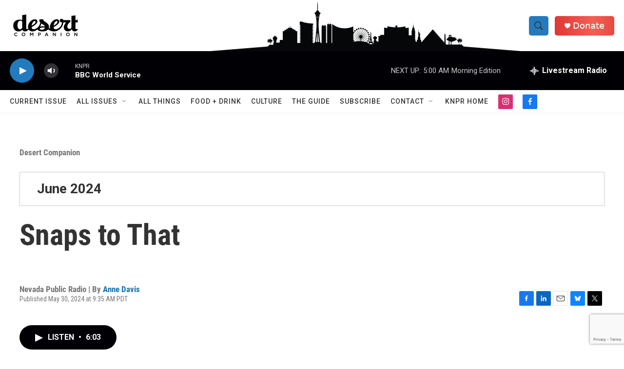

--- FILE ---
content_type: text/html; charset=utf-8
request_url: https://www.google.com/recaptcha/api2/anchor?ar=1&k=6LfHrSkUAAAAAPnKk5cT6JuKlKPzbwyTYuO8--Vr&co=aHR0cHM6Ly9rbnByLm9yZzo0NDM.&hl=en&v=TkacYOdEJbdB_JjX802TMer9&size=invisible&anchor-ms=20000&execute-ms=15000&cb=9acrw093plp6
body_size: 45822
content:
<!DOCTYPE HTML><html dir="ltr" lang="en"><head><meta http-equiv="Content-Type" content="text/html; charset=UTF-8">
<meta http-equiv="X-UA-Compatible" content="IE=edge">
<title>reCAPTCHA</title>
<style type="text/css">
/* cyrillic-ext */
@font-face {
  font-family: 'Roboto';
  font-style: normal;
  font-weight: 400;
  src: url(//fonts.gstatic.com/s/roboto/v18/KFOmCnqEu92Fr1Mu72xKKTU1Kvnz.woff2) format('woff2');
  unicode-range: U+0460-052F, U+1C80-1C8A, U+20B4, U+2DE0-2DFF, U+A640-A69F, U+FE2E-FE2F;
}
/* cyrillic */
@font-face {
  font-family: 'Roboto';
  font-style: normal;
  font-weight: 400;
  src: url(//fonts.gstatic.com/s/roboto/v18/KFOmCnqEu92Fr1Mu5mxKKTU1Kvnz.woff2) format('woff2');
  unicode-range: U+0301, U+0400-045F, U+0490-0491, U+04B0-04B1, U+2116;
}
/* greek-ext */
@font-face {
  font-family: 'Roboto';
  font-style: normal;
  font-weight: 400;
  src: url(//fonts.gstatic.com/s/roboto/v18/KFOmCnqEu92Fr1Mu7mxKKTU1Kvnz.woff2) format('woff2');
  unicode-range: U+1F00-1FFF;
}
/* greek */
@font-face {
  font-family: 'Roboto';
  font-style: normal;
  font-weight: 400;
  src: url(//fonts.gstatic.com/s/roboto/v18/KFOmCnqEu92Fr1Mu4WxKKTU1Kvnz.woff2) format('woff2');
  unicode-range: U+0370-0377, U+037A-037F, U+0384-038A, U+038C, U+038E-03A1, U+03A3-03FF;
}
/* vietnamese */
@font-face {
  font-family: 'Roboto';
  font-style: normal;
  font-weight: 400;
  src: url(//fonts.gstatic.com/s/roboto/v18/KFOmCnqEu92Fr1Mu7WxKKTU1Kvnz.woff2) format('woff2');
  unicode-range: U+0102-0103, U+0110-0111, U+0128-0129, U+0168-0169, U+01A0-01A1, U+01AF-01B0, U+0300-0301, U+0303-0304, U+0308-0309, U+0323, U+0329, U+1EA0-1EF9, U+20AB;
}
/* latin-ext */
@font-face {
  font-family: 'Roboto';
  font-style: normal;
  font-weight: 400;
  src: url(//fonts.gstatic.com/s/roboto/v18/KFOmCnqEu92Fr1Mu7GxKKTU1Kvnz.woff2) format('woff2');
  unicode-range: U+0100-02BA, U+02BD-02C5, U+02C7-02CC, U+02CE-02D7, U+02DD-02FF, U+0304, U+0308, U+0329, U+1D00-1DBF, U+1E00-1E9F, U+1EF2-1EFF, U+2020, U+20A0-20AB, U+20AD-20C0, U+2113, U+2C60-2C7F, U+A720-A7FF;
}
/* latin */
@font-face {
  font-family: 'Roboto';
  font-style: normal;
  font-weight: 400;
  src: url(//fonts.gstatic.com/s/roboto/v18/KFOmCnqEu92Fr1Mu4mxKKTU1Kg.woff2) format('woff2');
  unicode-range: U+0000-00FF, U+0131, U+0152-0153, U+02BB-02BC, U+02C6, U+02DA, U+02DC, U+0304, U+0308, U+0329, U+2000-206F, U+20AC, U+2122, U+2191, U+2193, U+2212, U+2215, U+FEFF, U+FFFD;
}
/* cyrillic-ext */
@font-face {
  font-family: 'Roboto';
  font-style: normal;
  font-weight: 500;
  src: url(//fonts.gstatic.com/s/roboto/v18/KFOlCnqEu92Fr1MmEU9fCRc4AMP6lbBP.woff2) format('woff2');
  unicode-range: U+0460-052F, U+1C80-1C8A, U+20B4, U+2DE0-2DFF, U+A640-A69F, U+FE2E-FE2F;
}
/* cyrillic */
@font-face {
  font-family: 'Roboto';
  font-style: normal;
  font-weight: 500;
  src: url(//fonts.gstatic.com/s/roboto/v18/KFOlCnqEu92Fr1MmEU9fABc4AMP6lbBP.woff2) format('woff2');
  unicode-range: U+0301, U+0400-045F, U+0490-0491, U+04B0-04B1, U+2116;
}
/* greek-ext */
@font-face {
  font-family: 'Roboto';
  font-style: normal;
  font-weight: 500;
  src: url(//fonts.gstatic.com/s/roboto/v18/KFOlCnqEu92Fr1MmEU9fCBc4AMP6lbBP.woff2) format('woff2');
  unicode-range: U+1F00-1FFF;
}
/* greek */
@font-face {
  font-family: 'Roboto';
  font-style: normal;
  font-weight: 500;
  src: url(//fonts.gstatic.com/s/roboto/v18/KFOlCnqEu92Fr1MmEU9fBxc4AMP6lbBP.woff2) format('woff2');
  unicode-range: U+0370-0377, U+037A-037F, U+0384-038A, U+038C, U+038E-03A1, U+03A3-03FF;
}
/* vietnamese */
@font-face {
  font-family: 'Roboto';
  font-style: normal;
  font-weight: 500;
  src: url(//fonts.gstatic.com/s/roboto/v18/KFOlCnqEu92Fr1MmEU9fCxc4AMP6lbBP.woff2) format('woff2');
  unicode-range: U+0102-0103, U+0110-0111, U+0128-0129, U+0168-0169, U+01A0-01A1, U+01AF-01B0, U+0300-0301, U+0303-0304, U+0308-0309, U+0323, U+0329, U+1EA0-1EF9, U+20AB;
}
/* latin-ext */
@font-face {
  font-family: 'Roboto';
  font-style: normal;
  font-weight: 500;
  src: url(//fonts.gstatic.com/s/roboto/v18/KFOlCnqEu92Fr1MmEU9fChc4AMP6lbBP.woff2) format('woff2');
  unicode-range: U+0100-02BA, U+02BD-02C5, U+02C7-02CC, U+02CE-02D7, U+02DD-02FF, U+0304, U+0308, U+0329, U+1D00-1DBF, U+1E00-1E9F, U+1EF2-1EFF, U+2020, U+20A0-20AB, U+20AD-20C0, U+2113, U+2C60-2C7F, U+A720-A7FF;
}
/* latin */
@font-face {
  font-family: 'Roboto';
  font-style: normal;
  font-weight: 500;
  src: url(//fonts.gstatic.com/s/roboto/v18/KFOlCnqEu92Fr1MmEU9fBBc4AMP6lQ.woff2) format('woff2');
  unicode-range: U+0000-00FF, U+0131, U+0152-0153, U+02BB-02BC, U+02C6, U+02DA, U+02DC, U+0304, U+0308, U+0329, U+2000-206F, U+20AC, U+2122, U+2191, U+2193, U+2212, U+2215, U+FEFF, U+FFFD;
}
/* cyrillic-ext */
@font-face {
  font-family: 'Roboto';
  font-style: normal;
  font-weight: 900;
  src: url(//fonts.gstatic.com/s/roboto/v18/KFOlCnqEu92Fr1MmYUtfCRc4AMP6lbBP.woff2) format('woff2');
  unicode-range: U+0460-052F, U+1C80-1C8A, U+20B4, U+2DE0-2DFF, U+A640-A69F, U+FE2E-FE2F;
}
/* cyrillic */
@font-face {
  font-family: 'Roboto';
  font-style: normal;
  font-weight: 900;
  src: url(//fonts.gstatic.com/s/roboto/v18/KFOlCnqEu92Fr1MmYUtfABc4AMP6lbBP.woff2) format('woff2');
  unicode-range: U+0301, U+0400-045F, U+0490-0491, U+04B0-04B1, U+2116;
}
/* greek-ext */
@font-face {
  font-family: 'Roboto';
  font-style: normal;
  font-weight: 900;
  src: url(//fonts.gstatic.com/s/roboto/v18/KFOlCnqEu92Fr1MmYUtfCBc4AMP6lbBP.woff2) format('woff2');
  unicode-range: U+1F00-1FFF;
}
/* greek */
@font-face {
  font-family: 'Roboto';
  font-style: normal;
  font-weight: 900;
  src: url(//fonts.gstatic.com/s/roboto/v18/KFOlCnqEu92Fr1MmYUtfBxc4AMP6lbBP.woff2) format('woff2');
  unicode-range: U+0370-0377, U+037A-037F, U+0384-038A, U+038C, U+038E-03A1, U+03A3-03FF;
}
/* vietnamese */
@font-face {
  font-family: 'Roboto';
  font-style: normal;
  font-weight: 900;
  src: url(//fonts.gstatic.com/s/roboto/v18/KFOlCnqEu92Fr1MmYUtfCxc4AMP6lbBP.woff2) format('woff2');
  unicode-range: U+0102-0103, U+0110-0111, U+0128-0129, U+0168-0169, U+01A0-01A1, U+01AF-01B0, U+0300-0301, U+0303-0304, U+0308-0309, U+0323, U+0329, U+1EA0-1EF9, U+20AB;
}
/* latin-ext */
@font-face {
  font-family: 'Roboto';
  font-style: normal;
  font-weight: 900;
  src: url(//fonts.gstatic.com/s/roboto/v18/KFOlCnqEu92Fr1MmYUtfChc4AMP6lbBP.woff2) format('woff2');
  unicode-range: U+0100-02BA, U+02BD-02C5, U+02C7-02CC, U+02CE-02D7, U+02DD-02FF, U+0304, U+0308, U+0329, U+1D00-1DBF, U+1E00-1E9F, U+1EF2-1EFF, U+2020, U+20A0-20AB, U+20AD-20C0, U+2113, U+2C60-2C7F, U+A720-A7FF;
}
/* latin */
@font-face {
  font-family: 'Roboto';
  font-style: normal;
  font-weight: 900;
  src: url(//fonts.gstatic.com/s/roboto/v18/KFOlCnqEu92Fr1MmYUtfBBc4AMP6lQ.woff2) format('woff2');
  unicode-range: U+0000-00FF, U+0131, U+0152-0153, U+02BB-02BC, U+02C6, U+02DA, U+02DC, U+0304, U+0308, U+0329, U+2000-206F, U+20AC, U+2122, U+2191, U+2193, U+2212, U+2215, U+FEFF, U+FFFD;
}

</style>
<link rel="stylesheet" type="text/css" href="https://www.gstatic.com/recaptcha/releases/TkacYOdEJbdB_JjX802TMer9/styles__ltr.css">
<script nonce="OD_S7_5Bg7sGfjdcjBKkTw" type="text/javascript">window['__recaptcha_api'] = 'https://www.google.com/recaptcha/api2/';</script>
<script type="text/javascript" src="https://www.gstatic.com/recaptcha/releases/TkacYOdEJbdB_JjX802TMer9/recaptcha__en.js" nonce="OD_S7_5Bg7sGfjdcjBKkTw">
      
    </script></head>
<body><div id="rc-anchor-alert" class="rc-anchor-alert"></div>
<input type="hidden" id="recaptcha-token" value="[base64]">
<script type="text/javascript" nonce="OD_S7_5Bg7sGfjdcjBKkTw">
      recaptcha.anchor.Main.init("[\x22ainput\x22,[\x22bgdata\x22,\x22\x22,\[base64]/[base64]/[base64]/[base64]/[base64]/[base64]/[base64]/Mzk3OjU0KSksNTQpLFUuaiksVS5vKS5wdXNoKFtlbSxuLFY/[base64]/[base64]/[base64]/[base64]\x22,\[base64]\\u003d\x22,\x22w6vCvcOvwqwewr8hW1fCnsO+JDUwwofDo8K4TDQlZsKuEHzCh1oWwrs8CMOBw7gGwoV3NXZ/ExYYw4AXI8Ktw6bDty8cfibCkMKEZFrCtsOhw61QNRl/Al7DsGzCtsKZw7zDicKUAsOQw4IWw6jCqcKFPcOdQ8O8HU1Lw7VOIsO5wopxw4vCq2/CpMKLCcKFwrvCk0PDgHzCrsK8cmRFwocmbSrCjWrDhxDCgsKmECRSwo3DvEPClMOJw6fDlcKrBzsBT8O9worCjxjDr8KVIVRYw6AMwqPDi0PDvgtxFMOpw4HCksO/[base64]/FSTDnDIuZsKRw7LDjMKza8OUw65Dw5w8wpXCswx9w4RkNwxmdCdIP8OuGsOMwqBYwqfDtcK/wq57EcKuwptrF8O+wq0RPy4Owox+w7HCncORMsOOwozDt8Onw67CqsO9Z08PPT7CgQdqLMOdwq/DmCvDhxzDuATCu8OOwo80LxLDim3DuMKSdsOaw5MIw6kSw7TCmMO/[base64]/bmF6SEh6wrjDgjkCwoQXw6l2w5Yyw75UYRrCsHoELMODw7nCoMOrcMKpXB/DvEE9w7QKworCpMOUR1tTw6jDkMKsMU7Dn8KXw6bCmkTDlcKFwpUYKcKaw7t9YyzDj8K9wofDmgTChTLDncOCAGXCjcOTZ2bDrMKYw7ElwpHCpztGwrDClXTDoD/DpMOQw6LDh18Iw7vDq8K9wpPDgnzCscKRw73DjMOfZ8KMMwA/BMOLTnJFPmULw55xw77DtgPCk0DDssOLGyHDnQrCnsOhIsK9wpzCnsOnw7ECw5LDpkjCpG0bVmkSw7/[base64]/DvcKawqXDqQ4nKMO5acOhBmrDvGjCmCgCMhPDgXxSGMOkJxLDj8OTwpV3OHLCv0/[base64]/CjRjCjDM/NcOqJVodwpNawr/[base64]/wrwTJG0aMRpdw5PCjcKqw6/Ct8K3TznDjDJ2d8KNwpEqRMO3wrLDuR8gwqfClsKMLnkAwqAYVsO9N8KjwoUQHlXDtmxgY8OzJCDChMKhVsKLeAbDlVfDj8KzJBVNwrlGwrvDk3TDmjDDlG/DhsO7wqnDtcKFPsKBwq5LL8OdwpFJwrtXEMOcCSLDiF0xw57DiMKmw4HDiTjCq3bCmD9TEMODQsKcJSbDo8Ohw6NGw4wofTDCuB3CkcKDwp7ClcKuwqfDicK2wrbCrFTDhBARAxHCkhR4w6HDhsO/JncQOShNw6jCncOrw78Pb8OYTcOMDEgnwqPDhsO6wr3CucK4bzjCosKow6pIw5XChjELJ8K/w41tATTDk8OmP8OuFG/CqV0lW0VnR8OWT8KUwoo+J8OowpXCgTJpw67CsMO7w5XDuMK4wpPCnsKnS8KTcMOXw6hWX8KDw7h+NsOUw6zCjcO0SMOWwokzA8K6wrlwwrLCssKiM8OXGFPDvSs9QMK3w6Erwoxew51mwq5+wovCjwpZcMKUKMOowq8gwr7DncO+J8KUYADDoMKUw5/CnMOtwot4JMKJw4TDmwsmPcKywrMqfHNLbcOywpZTRDZpw4oDw4ddw57DucKXw6FBw5dRw6jCmxxvWMKYw5HCscKLwoHDsyzDjsOyEkYgwoMfEcKFw6xXdFvCin3CglcHw6TDuCfDulnCrMKAWcOzwqxewq/Dk3LCvnjDlcK5HzPDqsOAbMKfw7nDqFhBBijCjMO5bWLCo14mw4nDssKzXU/DssOrwqJDwowpPMKXKsKIPV/CmXTDjhU2w5hCQFzCo8KLw7PCp8O1w7LCqsO1w4EnwoY/[base64]/wotKwpMTc8OSMwdsworDs8KWAMOuw7FVSRfCgETCrzXCpEkvcD3CiCnDqMOkbFoGw6giwrfDgVhVaTwcVMKmNSbCksOeUsOcwpNLV8OwwpAPw67DjsOXw4tTw5M1w6MCccKWw48JNVjDui9EwoQSw7HCncOUFSQuXsOpOiTDk1DCrQBoLQ0Ew48iw5vDmR/DhC/[base64]/CssKZNh/CmsKNwrYtw63CqVo2wpglMcKbI8KNwrbDhcO/Y2lowqjChBROLRknfcOBw4x3csKGwqvCqXrCnA0tesKTAxHDo8OQwrLDjsKVwqPDq2dkYBoGHz9lNsKew7ZTfETCj8KHD8K/f2XCrB7CpDLCksO9w7DDuw3DnsKxwobChMOgO8OiO8OgFk7Cslo/YcKaw7TDkcKwwrXDhcKcw7NRwr12w5LDocK9RcOQwrPDmVTCqMKsflHDkcOQwq8GNCLCkcK9MsOZKsK1w5/CmcKNThXCgVDCmMKmw5sYw4k0w5lLIxg5EkR5w4HCnkPDrBlpEwdOw6ZwWlV/QsK/A0sKw5g6H31bwoZzKMKGUsKaVgPDpFnDt8K2w6XDpmfCv8ObPAkKR2bCiMKxw5XDr8KiZsOsIcOXw4zCqkXDpMKCWEXCvsKCJMOywqbDvsOuTB/Cgw7DvnnDvcO5XsOsNcKLWMOpw5cSH8O0w6XCrcOKWQ/[base64]/[base64]/ai7DtVYXL0Ynw67DpcOQdcOhesOWw54Hw4s5w4HCucK0woDCsMKOMj7DvVTDrxgSehfCvsORwrQ7FW1Vw4vCpwNRwrLCvcKZLsOAwo0Kwoxyw6NXwpRPw4XDm0rCvEjDrzrDiD/CmU9ZPsOFCcKjVmvCsCXDnCQcI8KIwoHCn8K/w5grScK6DcOtwobDq8KsAmfCqcOBwpQbw4oZw5HCnsO3Y2DCosKKLMO8w6DCtMKSwpgKwpBsHy7Cg8KBRXzDmwzCq0RoSWhVIMOXwq/ClhZpKVTDocKgI8O/FsO0PmQeSk4zIQPCqFrDjcKow7jCm8KTwrlHw77DmBfCjRzCojnCg8Oow4TCjsOew6YowosCIiJpQn99w7fClknDnhbCrSfDo8KLMCs/Wg9jw5hdwo1OD8KKwpxWPUnCrcKOwpTCicKUVcKGcMKiw67DiMK8w5/DjmnDjsOsw57DicKpIGYwwqDCnsOzwrnCgHNNw5/[base64]/Cv8OOa8Kqw7DCjMOiw7BhJMOiwoHCmsO/WcKUQCrDj8ORwrTDvRfCjg/[base64]/woLClCE9OsKfw69NwoY8XRAYwrdhYgAawr9YwqcYSABPwo/[base64]/CjsKUQMKRw74tw5HDiHvDrg3DkRtLTGt/FsO/M3dKwqTCrQ5eM8OJwrF7QUXCr3xPw4gKw5dnNnrDvj81woHDpMKzwrRMPMKzw6shdBjDryRaI10AwpbCrMK9UiMyw5DCqcKewrDCjcODJsK6w4/DtMOMw61dw63CpsOxw59pw5rCtMOtw47DhRxJw43CkxfDmMK9E0fCq17CnxzClTRnIcKqBXnDmjxBw4dgwpFFwqfDqDUdwqNewrPDpMKOw4lDw5/DqMK3HhVRJ8KwK8KfGcKKwp3CkFrCoHXChCAJwpXCmkLDgmhNT8KKw57Do8Klw7rCn8Osw4TCqMOlYcKBwq/Dk3/DrDbDu8OFQsKxPMOQJgtww47Di2zDnsOxF8OndcK+PCwwHMOQR8KxQzTDlxh1EMKtw6nDn8Oyw6TDv08gw6I3w4QRw5hRwp/[base64]/[base64]/ChcKewp08wpVWak4Xw6rCmjQYV8Kmw4PDisKBS8OZwo7DiMKtwopNV39mHsKjJcKWwpwVLcOGOMOBJcO4w5PCql7CrVrDnMK/wrHCs8KrwqVHQsO4wrjDkkNeBTfCnXs9w7orwqsXwojCkXXCosOZw43Dj1l+wozCnMOcJA/Cm8Oxw5Jyw7DChB9xw61Fwrktw5Jlw7XDrsO3eMOowo8owrNXG8KoJ8OzSQ/ClybCncKtUMKjLcOtwpV2w5tXOcOdw7EcwpJ3w7I7BcKew7DCoMOKV00gw7QQwrvDsMOiFsO9w4TCvsKXwrJtwqfDlsKYw6zDvMO6Di48w7NqwrY+WE1bw5hEecOLZ8OKw5lewpt/w67Cg8KGwp5/[base64]/DhcOaw5AxZBPCoWHDp14zw6VITcKYL8KqIUbDu8K0wolZwptccWPClWfCm8KsGztgPBIHLw7CqsKJwoB8w5LCi8KSwp8LMyYsN0QWfMObBsOtw41RXcOVw6cwwopow7/CgybDtwvCqsKOT3lmw6nDtChaw7zDn8Kdw54+wrNRLsKCwokFKMKow4k0w5XCkcOMaMOUw6XDhcOLSMK/NcK8ScOPHSzCqQbDtGd/w6/Cnm5QEmDDvsOtBsO1w5U6w6oQacOnwpzDmMK6aS/CjAVbwqrDmBnDnFEuwolQw6jDiwwodQ5lw6/[base64]/[base64]/DmMKWw5NNJDhTw7bChsKkcxnDphRWw4/DkcK2wrXCgsKMRsKKXW1XbzB1wqobwoQ5w4ZYwqLCj1jCoArDpDcpw6HDqFEiwplLblFbwqXCmDfDvMK9D21VOWrDp1XCm8KSLHzDhsO3woNGDRwSwqw6W8KyT8O1wo5Uw5gqccOqY8KiwrtHwq/Ci1jCn8OkwqI3VsOgw5JtPV/Dp2gdZcORScKHKsOaVMOsNDTCszXCj2XDiWHDiSvDkMOzw5YXwpFVwq7CrcKEw6PCrF84w5McIMOIwoXDiMKVwrfCnVYZUMKDfsKawrg0OQnDu8Kbw5QRO8OPD8OlcFrDgsKYw6J/SVFKXm7CtyLDo8O3FS/DolRQw7zCjiTDtyrDlsOnFErCu3nDqcOEFEAMw7l6w68FRsKWUR1LwrzCiiLCvsOZFVHCuQnCowh/[base64]/DuiLDjQLCrVdGTMO4UALDmwd2w5DChFgMwrZEw6MUNmPDuMOdEMKRfcKvTcOxQMK/aMOQeBNcYsKifsOvVRpzwqvCn1bDjCrCtS/CjhPCgzxrwqUyIMOfE2cjwqDCvjBhIRnCp1ESw7XDtm/Dt8Oow4XCqWlQw5LCuTlIw5/CrcOFw5/DsMKCBDbCrcKocmEOwqETw7JlwoLCmh/DrgvCnSJMXcKfwosWXcKMw7VybWDCncOKbApgIsKnw5PDp17CvycJKlR1w5HCvcOZb8Ofw4RJwrddwr4nw6VlfMKMw6LDr8O7Ag/DtsOvwqvCscOLEADCn8KlwqHCmk7DrEPDgcOfWhADR8OKw4Bsw7PCsQDDucOLUMKndybCpUPDusO4YMOJDHEfwrs8ccORwpYaC8OiNg0BwpjCmcKQwpZ1wpAWU3rDmH8qwovDqsK7wpTCpcKmw7BiQx/CisK8dHsbwpXCk8KrBxtOc8O5wp7DnUjDs8KBclIqwo/CpsKfB8OibWTCosORwrzDhsKvwrrCuFBbw7MlAj4MwpgWcGVtLljDsMOoA0HCn0jCiGvDssKYNU3Dg8O9KT7ChizCh1l9CsO1woPCjXTDtWw3MkDDjkPCqMKEwr06OUQqbMOJQsKnwr/CtsOUKzzDrCLDtcOUKsOmwrzDmsK0RErDsiPDmQFDw7/CmMOUMcKrIDtoZ3nDrsKLEsOnAcODIEzCqcKpCMKyeD/[base64]/w7LDjcOmwrrDsVIzHkUBw4XCvSXCvlECw41UHhhXw7AFQsKNw6kHw5LDk8KiO8O7HVJkOHvCn8OwBzl3bMK0wo4yLcO+w6nDt0pmLsKaD8OAw77DqxbDuMOOwopvGMOcw6/DugJ1wq3CtsO0wqAVDzlQd8OWcADCvn8NwpwCw4XCji/CoAPDjsKqw6Eewr3DtEjCqMKRwpvCug/DhcOEU8OowpITdVTDssKJTQAAwoVLw7fCksKSw43Ds8ObacKcwrsCRRLDusKjTMKOR8Kpb8Kqw77DhBjChsKWw4HCm3tcJUMow7VhcynCscO2Fms0NWNsw7tDw5bCu8KhKj/[base64]/wptbcMKKw4wXPcKcwqDCgW9VRT3DqjZIQmtewrnCg1XCpsOuwpzDgWkOH8KFb13Dk3TDqlXCkj3DnUrDusO5wqjCgwomw5xIE8O8wrjDvWXCm8OCL8OJw6bDknk7aEjDpcOjwpnDpREUHFjDm8K1WcKHwq5/wqrDmMOwRn/Csj3DtkLCgMOvw6DDhUU0YMOoKcOGOcK3wrYJwpLCuRjDjMOPw7UeWMK3XcOaNcOPX8K8w6RXw5BPwrlpc8OdwqPDkcOYw5ENwrHDlcKlw49pwr8kw6M5w6DDjXFiw6A6w7TCs8KwwpvCtBXCqETCoC7Dmh/DscKVwrHDl8KSwowdCAYBLlJGd3LCuybDosOJw6zDs8OZRsKtw65nGjjCnlIncTjDlEN0ScK8EcKhJD7CtEbDqhTCtV/[base64]/ClTTDvWHDi0R6NB00dzzCniVyEMOQwpnDsUrCqcKOXMOMJ8O4w6jDpcOfNsK/w4ZMw4XDrw/Cm8OBZSImFT0dwpYqAzs8w7EqwoI+JcKrEcOLwq8BHG7CuBfDv33CpsOHw4RySg9ZwqbDuMKHEsOaesKLwpHCssKGVll0FyjDu1TChcKlTMOufcKsFmjCk8K/DsObT8KdBcOLw47DigPDg3AIZMOgwovCjV3Dii4Uw63DgMOgw6/CqsKQK0bClcK6wo8jwobCmsOSw57Dhh/DkMKDwrnDuRzCrMKQw5jDnWnDmMKRXAvCksK4wqTDhkLCgSTDmwc3w6lVHMOyf8OrwrXCpAPCkcOlw5USRcKcwpbDs8KcQUgUwoDDs2vCs8O1wqB/wo5ENMKTA8KzC8KASg0gwqc/J8KjwqnCsk7CnTltwpPCnsKYGMOpw70IVMKudBYJwr1/wrgIZsKdPcO2Y8OudUVQwq7Dr8OGEk4yYnNyMFxBTUbDoWdGIsKCUsKxwonDhcKebjhcXcOFMyIjMcK7w4/[base64]/CocKRwonCjh11GMOlw67CokhmwpPDosK+w4/DjMOBwojDgMOtPMOEwrPCjEvDtk/DjQBdwpNKw5XClkAFw4TClMKjw6DCtA5NGG5iMcO+UcKkZ8OnZcKwZShjwos/w5AcwpJNHlfDmTQWJcKDAcKfw5UVw7bCrcOzbnbChxI6w6dEw4XCkE1Kw55Swq0Ab17DjlwiAxlRw77Do8OtLMKtGXfDvMO8wqJHw4/Ch8OjM8Kkw69hw7A/YDECwpgMJHzCgmjCnS3CkC/DsifDlhdXwqHChmLDrsOHw7fDoRbDqcOXRD5fwoVxw7cGwprDqsO1dxwSwqxowoMFaMKoZ8KqbsO5ZDNyTMOobgXDncKTAMKySEQCwprChsOewpjDtcKIEk06w7QqNiPDnkzDlMO/LcK0w7PDkBPDpsKUw7Inw5lKwpJywoERw7bCqQtgw5sxaj18w4LDqcKkw5jCuMKvwoTDv8Kfw5AGGHkjScKpw7YYdW9WEjxFG3fDusKMwpU1JMK0wpAzSMKWd2rCjjjDl8KVwqDDpXo3w7zCsSl2AcOTw7nDg1gpX8OSJ2jDmsKdwq7DocKxEcKKY8ONwp/DihHDkBNKIB/DksK9F8KOwr/[base64]/w4PDk8O9w59+PhHCsMOgPmB/Hh4edMO5wrZYwrl7CzFDw7BDwo/CssOSw5TDicOGw651a8KLw7pUw6/DpMO8w6d4QsOXWSzDlsODwopGMMOBw7XCisOHUcKvw6Fqw5Zqw7dsw4XDrMKBw6N6w7zCpXHDtmQbw7TCoG3CpgwldHPCpWPDocKOw5PDs1fCgMKrw5PCh0HDnsO7WcOuw4rCnsODOBd8wqzDh8ORGmTDmGJQw5nDog8KwoxVKHvDkj5qw6sySgXDtjXDpG/CoX1APBswR8Onw492W8KKNQ7DusOLwo/DicOUQcO+ScKiwqbChwbDuMObcVQ0wrzDk3/Do8OIFMKPOsKVw7XCrsKHT8KSw4rCnsOmM8O/w6bCssKwwqvCvMOvAzNdw5bDjDnDtcK8w4Rsa8Kpw4t7fsOzGcOaHjXDq8OvH8OqLMO6wpMRS8KXwpjDmk9FwpwNPBA/DsKvWjfCvwIzGsOBHcO1w6nDuyLCoWDDomsww7zCsyMcwp7CtgZaIBnDnMO6w74/w4FBPj7Cg0ZEwpfDtF4HCn7Du8OXw6PDlBtNeMKIw7UTw5nChsKHwq7Cp8OLZMKrw6UDBsOaDsK1VMOtYG93w7bDhsKCb8KTJERZHMKtRwnDocOew58DaD7CiXXCnjDCpcOfw4bCqiXDpxXDsMOOwosQwq9Uwr8Uw6/DpsKvw7PDpg9Lw7sAUDfDicO2w5xBAW83V19mDkfDn8KXFwBAHCNOUcKCKMOOUMOoRw3CmsK+BlXDqMOSI8K/[base64]/DcKaw6rCqjLDlcOFwo4JFUfClErCgMK9wrxGDVZUwrklU07CvRXCiMOPeAk9wpTDgjgtNl8sM2hgRkPDlRw+w5cfw4oeJMKcw5NeSsOpZMKkwqJFw5gGRytbwr/DqVZTwpZxLcOtwoYkwovDmA3CtjMUIsOQw6pDwqRDfMK1wqLDmwTDpibDrsORw4vDnXpJQwxkwoPDrAMTw5fDggjConvCmEsFwoB4ZMKqw7Q/woJWw5Y7GMK7w6vCqcKXwoJqCl/DgMOYOzJGL8KWTcOuCF/[base64]/CmVxLZMOLCcKfGjnDlB8yesOPcBbCv2vDhVVDwqRPYlrDjS5hw5AZFCfDq3bCsMONERjDjw/DpSrDlMOrC342CVIbwqJvwo4VwqsgYC9AwrrCp8KVw5/ChSc3wp0vwrbDhcOzw7F0w5bDm8OXTHwPwoBkNDdawprCgXdqecOvwqTCv3dQbkvCtmNsw5vCqm9lw63CvMOTei5+VhHDjTvCozk/Uhtew7Z/wporMMOEwpTCjsK1QGQBwoB1RxXCkMKbwocywqcnwovCh2nDs8K3HhrDtTZeScO+S1jDgyU/[base64]/CrAVkwoHDqxUAXC/DmcKnDSEQw6IOF8KmG3TCgGt+dMOxw4l6wpXDsMK3QznDr8KHwqpqJMOFWmnDlTxDw4NDw6AEVjY8w6jCg8OYw5IIE21AESfCkcK1FsKuZMOfw7hvOQElwpVbw5TDiUBow4jDjcKhNsO8HMKMdMKlW1DCh0A0WFTDjMKhwqtmOsOew6/DtMKRMXLCsQjDtMOfS8KBwrEQwoPCgsO7woLDuMK7esOYw5HCk0Q1dcObwqPCs8OYb1HDv28FI8OGO0Izw5HCiMOgAlzCoFp5VsO3wo9YTltjWCjDk8Kgw695TMOFB2HDtwLDt8KQw59pwpU1wpbDh3nDrwoZwqrCsMK/woZSEcKQfcOKAmzCisOHPFg5wrRMPnpkUwrCq8Okwqt2TFMHTMKUwo/Dk0vDtsK8w4tHw7t+wrbDssKsCGsPecOUfkjCkTHDksOzwrZWLmfCg8KdUzPDn8Khw7oiw5t5wq1iKEvDrMO1BMKbdcKWX1YDw6vDoVZgcBbCnlFTCcKuEgxNwo7CscK3I0LDpcKlE8OVw6/Ct8OAKcOdwqlgworDrsK7c8OMw5TCmsOIQcK9fFXCkzvCuxMwT8Kkw4nDn8O4w7F2w6EfM8K4w4t9NhrDowFcF8OtB8ObeU4RwqBHeMOvUMKfwpDCisKUwr9fahrDtsKvw7/CsgvDlhvDj8OGLsKmworDum/DpEnDj1DDhXtlwrlKQsOWw4zDscOjw6g0w57DjsO5SFFCw5xFLMOSb3pxwr8Kw5/DplR+en/CmRfCp8OMw6xMb8Kvw4AUw4pfw57DksKbBEl1wo3CpUQge8KLE8KCOMKuw4fCgXFZUMKowobDr8OSMnYhw5TDs8OBwopfN8OIw4/CqCAbcyTDmBbDtsOMw48zw43DmcK7woLDtSPDn2rClg/DjMO9wolKw4ltQsKNwqNFTwYOcMK+LVhHIcO7w5duwqrCqS/DkV3Dql/DtcK6wp3DvWzDkcKmwoTDnDvDt8OSw7/DmCUAw6F2w4Zxw7NJfmYJR8K4w6Vpw6fDgsO8wpPCtsK1TzrDkMK+YktrbMKRXMKHDMK+w5wACcORwr4/NDLDmMK6wq3Cn01ywoTDvy7DhiDCjhYKKk50wrHCqHvCqcKoecOrwrYtD8KUM8O8wrvCtFRhDEwAB8Kxw5UjwqNEwpJjwp/Chz/[base64]/DkcKlX03CrcOvw6PCqmV4Fmtjw4dLBkDCvGgSwqTDkcKmwpTDoE7CsMOhRz/CjUzCtVl3CCQCw7MuY8OwNcKBwpLDoVLDmWXDlgJ6cHlFwqMkBsO1wpRPw5x6ZggfaMOyRQTDoMOUAnBbwrjDgnzDpH7DpjLCjhtyRmQjwqVEw7zDpV/CpHzDr8OswrwKwrDCgkA3HQlIwprCgHYLCT5cHiDDjcOEw5IfwrkCw4ceEsKSLMKmwp8Mwqk1ZVHDm8Otw5Zjw5DCgxcvw4J+MsKuw6vCgMKQXcKjawbDg8KWwo3Dqh4lC3MOwpMjH8KJHsKUBwzCksOOwrTDncOzH8OgGF4nA1pHwovDqiwew4bCvWnCll0rwq/CqsOJw63DsgjDlMK5KmUUM8KJw4LDhUNxwonDusOWwqfDo8KZMh/Cg30ACQNGaCbDtnPCi0fDpUMkwolIw6LDrsONTkUqw5HDo8KIw7EwewrCn8KbQ8KxFsOROMOkwrN/BB4jw655wrDDjmvCrMOafcKGw4rCqcKhw7vDu1N7YkFiw48CIsKSw70tDQ/DgDbClcODw5jDucKew7nCkcKmN2DDn8Kzwr7CkkfDocOtAXrCm8OGwrbDtn7CvjwowrM/[base64]/JcKdw5orLw7DiE7CtcOiwqEGc8OPV8KoCB/DjMK1wpY/wrnCnAXDvGXCvMKQw5JXw4wDQ8KWwrjDqcOYHcKHVcO5wqrCjF8Bw4RSWBFXw6kMwoERw6k0SyM/wqjCtQIpVcK5wq9Cw6LDiSXCsRFnal7DhkTCk8Olwr1QwpDCuDjDtcOhwoHCqcO1Wih2w7PCqMOzf8KXw4DDhT/Cs27Cs8KXw5bCr8KbMnzCsz3Cn3XCmcKHR8OBIU9kewYfwpXChCF5w4zDisKJbcOPw4zDmFlCw4UKLsOiwrZdGW1+XBzCg0vCs3tBesK5w4B8RcOZwoAOfHvClXUxwpPDrMKQLMOaXsKHccKwwqjCm8K+w412wrJ2OcO/VkTDql1Kw4LCvinDjg1Vw6BcJcKuw4x6wp/CoMOvwqBNHAMiwrLDt8ObV0HDlMKQBcK8w5oEw7AsV8OaK8OzDMK+w4IbIcOxNAjDk1gvaA4Vw4HDq31dwpLDvsK/a8KAc8Ouw7fDn8O5MmjDtMOGG2UVw5TCq8OmH8KoD1bCn8K7cS3CmcKfwqJ/w65CwrHDp8KvW3tRAMOlZ3nCmE9+H8K9NwrCoMOMwo0/QGzCpRjChFrCuEnDhygjwosGw5TCrWDDvD1PccO+QQsLw5jCh8K/HVPCnhTCgcOcw60NwqNOw4UEQSrDgDrCjMKFwrZ+woIHW14Ow7UxOcOJTMOxUMOIwq9fw5nDjQ0xw5bDkcKcGB7CrsKKw4tpwqTCoMK0BcOQbVrCoCDDmmHCvWXCsRTDlFhzwplPwqjDusOnw5YAwqoIPMOCKxhdw6rCjMORw7/[base64]/Y8Ofwr/[base64]/[base64]/CtcOkTMOowovDjcKSwoDCiBnCmsKtVsOaw6dqwrfCkMOXw4/DgMKtaMKpRmd1bMKOKCbDoCfDvsKmAMOxwr/Dk8O6MA8zw57DosOKwrALw4DCpgHDnsKvw4zDqcOow6zCqsO+w4szFTobYjrDsCsGw702wo1bOQECYF/CgcOrw77CtCDCu8KpEFDCuRTCrsOjCMKmDD/ClMOtNcOdwpFkcwJmNMKRw65rw7HCtmZtwqTCrcKXD8K7wpFRw6suN8OiIyTCq8OnEcKbfABzwrrDscO2JcKaw5EgwphaUhp5w4bDpiwYAsKeOcKJWmg7w7g/w4/Cu8OZEsOVw69CBcOrCMKeYT5mwpvChMK2W8KBBsKXCcKMS8KMPcOoBjBaI8KwwqkFw67DmcKWw7tCARzCqcOMw5bCqi5cOxM8wqvDg2csw53CrEfDmMKXwopCUgTCvcK/BwDDl8OYURPCngnCm39mc8Kxw4TCosKowoVVEsKlXsKMwqU6w6jChn5Vc8OtTsOiURoyw7XDsVFnwoswDsKZdsO2SHXCqxE3KcOZwofCihjCncKPe8Okb183I0xsw51tKxzDoz8+w4XDlUDCglZaNw7DhRLDqsO+w4Ivw7XDh8K/DcOiASNgT8KzwoYSGX/CkcKtCcKEwqDCsC9xbMOAw6o+PsKpw7cyKTh7wqssw5nDvnEYWsOEw4zCrcOjc8KPw51YwqpSwq9Ww7R0BQkowq/Dt8O6bxLDmiYDV8OrN8OuMMKjw78+CxzCncKaw6nCmMKbw4zCkBLCozPDuiHDu07CrgTCpMOMwovDtEfCm2FsY8KkwqnCpR7CtkfDuV40w6UPwqHDisK/w6PDjRQVecOtw4zDn8KLPcO7woTDuMOOw6fCnTlJw7RPwrl2w6JcwrbCnB5uw5JGIF7DgcO3DRjDr3/Dl8O4NMOdw417w7QWKsOrwoHDusOACUDDqz40GCPDgxtZwrUmw6vDtFMLIVbCkkAIIMKifGFtwocPECxDw6HDjMKwH3JiwrhkwpxMw7kLKsOpTsO6w5HCg8KGw6nCtcOWw5dywqvChitfwqHDiAPCt8OXFQ3ChkrDlcOPMMOCBCs/w6QRw4ldDW7CgwpKwq0+w4cmKVsIIcOjJsOEaMKrEsOxw4BQw4rCj8OGI3nCgQVswospK8KNw4/DhnxcVmPDmjLDmwZMw6nCjBoOasOWNhrDknfCthRye3PDjcOOw5BEV8Kkf8O7wrVIwroZwqE9DWtcwo7DoMKcwpHCrEZGwqLDt2tIESNyYcO/[base64]/Crzg6w5o8wqAhw5rDjcKYw7svw4BVEcOuHirDoGfDkMOmw6Q1w4cew6MLwo4fayVADcK1HsKgwpsaAB7DqCzDgsOATXsuB8KxHlR/w4YuwqbDnMOJw5TCj8KIKMKBUsO+QXPDm8KOCMK2w77CocO6H8OpwpnCpEXDpV/[base64]/[base64]/CkAZ1w5Rfw7vCmMO2wop/UGHCnz/CqCULwpjDnz0+wp/DoFBwwonCiGp7w6zDnQ5Ywo5Nw5xZw7oRw6Atw7VlD8KmwpTDh3PCosOkEcKhT8K6wrjCrjl/VS8eHcK/[base64]/DuBrCnDEpCMOQUR3DhUojQcOIw7LCnGNMwqfCjhhnGUfCnUnDuxlOw61DFMOtRwlYw5MuHxFawoDCtxnDmMOHw6xeAMOZHsOxCsK4w4EfO8KEw73DocOxIsKiw6nCksKsDHzDm8Obw7A/CkrChB7DnRo7QMO0f28fw5jDpT/[base64]/IDfDhFDCocOOEiLDjzNVO1t9w7jCil7DnT7Dkm8MWFfDqjPCnltBZysmw6nDq8OCPWXDiVwKSBJqKMObwq3DtVJ6w50zw5Z1w5E9wqXCjsKIMXLDiMKRwo0Hw4PDrkNWw65QG3BUTFXCl3HCtFscw4MEWMOpLAwww7nCm8KMwpXCpgMwHsOVw5sJTWsHwqfCp8O0wo/[base64]/[base64]/aVlRC1rDk1URw63CocOIw4TCoDNbwobDsSJaw63Cghxaw4A4TMKiwpduMsKWw5IyZwoTw4LDpkRzGGUFJMKTw7ZibQ0wGsK6SirDv8KSCnPCj8KCAMOdBFDDg8OIw5FnHcOdw4hkwpjDslg2w7nDonPDhlrCvcKrw5jCkiNHBMODw6UVShvCr8KSGWR/w6shGcOdaRp+UMOcwrptVsKLw7rDg03CicKRwoE2w41aIsO5wpF5L2pnWUJ9w4o5IBLDuF9Yw7TDusKCC0czUcKiWMKvFBEIwo/ClE8/ZDd1AsKXw6zCqhs1wqJ/[base64]/CncOlwrpXw7ERw73CtVPCp8KMYMOHw58QVS5lw4kuwpQBfEVTb8Kiw4VPwqPDpA0+wpDCulDDgWLCo2NLw5rCo8O+w5XCpwgawqxSw6hzMsOwwqPDicO+woHCuMKuUGAbwrfDo8KpWw/DoMOZw5ADw4TDrsK3w7VoVRTDj8OQOVLCrcKSwpJpKDNRw6RtGsOSw7bCrMO/LXIjwpIHWMO4wr59AQVfw7lnbxfDrcKjbVHDmHAhYMOVwrfDtcKnw4DDqMOyw6Ryw4rCk8KXwpFCw4nCrsOGwqjCgMOCeT4ow4DCtcOfw4XDsSIXZwxuw5/DsMOTG27Ct07DsMOua1zCoMOZQMKwwo7DkcOqw6zCv8K/wpJ7wp0DwqpBw4zDpHbCnG/Dr1fDsMKXw4DClRN6wqhwX8K9JMKJEMO6woTCqsKedsK4wopINnElIMK9KsOUwqgEwqJHUMK7wqRYTypcw5hDUMKxw6Y8woLCtmQ+ZEDDoMONwqfCrMO6KDPChMOgwrgJwqVhw45YJcOkT0lFHMOsQMKCIcOEDDrCvmU/[base64]/Cvw/[base64]/CpiXDtMKUJScxCRLCjsONUB/[base64]/DqcO3w4fChMKIw5xVwrVkRgTCvGtPw5LCgsKLV8KVwqPCvMO6wqAGHcKeFcK7wqlYw6UTVBkyXDzDuMO9w7rDvyrCnmLDuGrDkTIiRXwjaAfCqsKuUUUqw43CisKowrRZKsO2w71pWzvCqhksw47ChcOuw77DoFEeYBXCrGB7wqsVbMOpwrfCtgbDlcO/w74DwoYyw6BMw5IFwpfDhcO9w77CpsOvLcKuw5BIw4jCuQMhccO9MMKcw73DqcO9w57Dt8KjXcK0w7fCijhUwq5Jwq9xZjnDv3LDtQBEXhkSw7NxI8OjOcKww7QVCsKhHMKIfxwfwq3CisOew53Ck2/CphfCiVV9wrENwoN3wofDkjN6wpzDhSJqNMOGwo5ywo7DtsKFw54/w5E7L8O8A3rDrkQKHcKALWA/wqDCmcK8ZcO0NSEpw7dyO8K3dcK/wrNgw4jCqMODdjgfw7NnwrzCowzDhsOLdsO9HTrDpsO/w4B+w6Ebw6PDuHjDmUZew4MDNSjDsWQFDsOqw6nDjGwwwq7Cm8KGXB9ww5HCm8Ouw43Dl8OHXEJnwp8Tw5rCijIjE0vDnQfCocOvwqbCrkULAcKZC8OqwqHDkU/[base64]/CqMKMaBHDjEPCvMOGQRpjwpd5dXPDqsOkcMO7w7crwohbw7HDj8OEw7BZwqjCusOnw4TCjE1dRgvChMOLwojDpFN4w5t3wqDCt3R0wqzCn1fDpMKjwrF+w53DrMOewpAMe8OmAsO6wo/CuMKgwqpxdSA0w41AwrvCqSXCgQMKRxg8N3zDrMK/VcK/wqFbJMOhbsK3VR9bfcOBDhUzwp1+w6gvY8KwC8OIwqfCqyTCsgwGOMKZwrDDiEAyUcKON8Obb1Mrw7fDoMO7GnfDuMKfwpNgezHCgcKQw5hWX8KIawzDvQR1wo15wp/Dp8OwZsOcwrbCjMK0wqbCgFJ1w6vCkMKvSinDicOSw7pRC8KGMBMzJcKOcMOow4DDuUwOIsOUQMKyw57ChjXDkMOLW8OJPVnCt8KSIMKawpAiXCNFaMKdOsORw6PCt8KywqpUd8K3KMOhw6dQw7vDqsKcAlTCkSM/wq5JK3N9w4LDuiHCosOTfQFzwqEMSXTCgcOaw7/DmMO5wqDDhMKBwozCrXULwrjClS7CjMKgw5dFYyHDk8KZw4HCucO4wpR9wqXDk0wAWm7Doz/ChEh9d3rDlHlcwq/CiVFXEcKhXHdtIcOcwp7DssKawrHDiV0sG8K6DMK1OcOqw7wvL8KGWsK6wqXDnVvCqMOcwox1wprCqCcWBmbCkMOewotnAjgNw7JHw58dEsKZw4DCl0Uow5wTbQrDpMKWwq8Sw43DlsOEZsO6QXUYKgAjY8OUwqvDlMK5Yx4/w6kTw6HCs8O1w5VzwqvDsAksw6fCjxfCuxXCucKowq8rwoXCt8OKw6g2w4rDkcOJw5XChcOqEMOFIUnCrm8RwoTDhsKVwrVew6PDosO1w498BD3DocOow7Aywq0jwqjCsjNhw582wqjChmhXwpB7Cn/Ck8OXw4MSCy8+wofCi8KnEFRzb8OZw4kmwpEeXwEGNMOXwrZaH2YxHjcCwpgDeMO4wr56wqcew6XDr8KuwpF9EsKsblzCrMOWw5/[base64]/[base64]/DigzDiBnDrS90wonCuMKywoHDq8KBwpU2TMO/[base64]/CpcKMDDNQw6HCpsK2Pl5XWMOkCsKWUCTCiXArwp/[base64]/[base64]/[base64]/[base64]/[base64]\\u003d\x22],null,[\x22conf\x22,null,\x226LfHrSkUAAAAAPnKk5cT6JuKlKPzbwyTYuO8--Vr\x22,0,null,null,null,0,[21,125,63,73,95,87,41,43,42,83,102,105,109,121],[7668936,167],0,null,null,null,null,0,null,0,null,700,1,null,0,\[base64]/tzcYADoGZWF6dTZkEg4Iiv2INxgAOgVNZklJNBoZCAMSFR0U8JfjNw7/vqUGGcSdCRmc4owCGQ\\u003d\\u003d\x22,0,1,null,null,1,null,0,1],\x22https://knpr.org:443\x22,null,[3,1,1],null,null,null,0,3600,[\x22https://www.google.com/intl/en/policies/privacy/\x22,\x22https://www.google.com/intl/en/policies/terms/\x22],\x22/oHUt2Fmf0WNv6dB/QhUZnXMX34aNs8Yn5Zi84jH4Zg\\u003d\x22,0,0,null,1,1763472600056,0,0,[10],null,[23,83,64,248],\x22RC-gG1oaJE2iOucsA\x22,null,null,null,null,null,\x220dAFcWeA70MSodWvkdeamKDdB1WLg3brAh32_YQ-E_8RQ3V7rkAPHdY96f2dajJWd0OVpFLuGXJb7URfOWvQ4_O0zBYvFIzzMGPg\x22,1763555400048]");
    </script></body></html>

--- FILE ---
content_type: text/html; charset=utf-8
request_url: https://www.google.com/recaptcha/api2/aframe
body_size: -249
content:
<!DOCTYPE HTML><html><head><meta http-equiv="content-type" content="text/html; charset=UTF-8"></head><body><script nonce="mngytSbENRFPlFoRQV5MMQ">/** Anti-fraud and anti-abuse applications only. See google.com/recaptcha */ try{var clients={'sodar':'https://pagead2.googlesyndication.com/pagead/sodar?'};window.addEventListener("message",function(a){try{if(a.source===window.parent){var b=JSON.parse(a.data);var c=clients[b['id']];if(c){var d=document.createElement('img');d.src=c+b['params']+'&rc='+(localStorage.getItem("rc::a")?sessionStorage.getItem("rc::b"):"");window.document.body.appendChild(d);sessionStorage.setItem("rc::e",parseInt(sessionStorage.getItem("rc::e")||0)+1);localStorage.setItem("rc::h",'1763469000218');}}}catch(b){}});window.parent.postMessage("_grecaptcha_ready", "*");}catch(b){}</script></body></html>